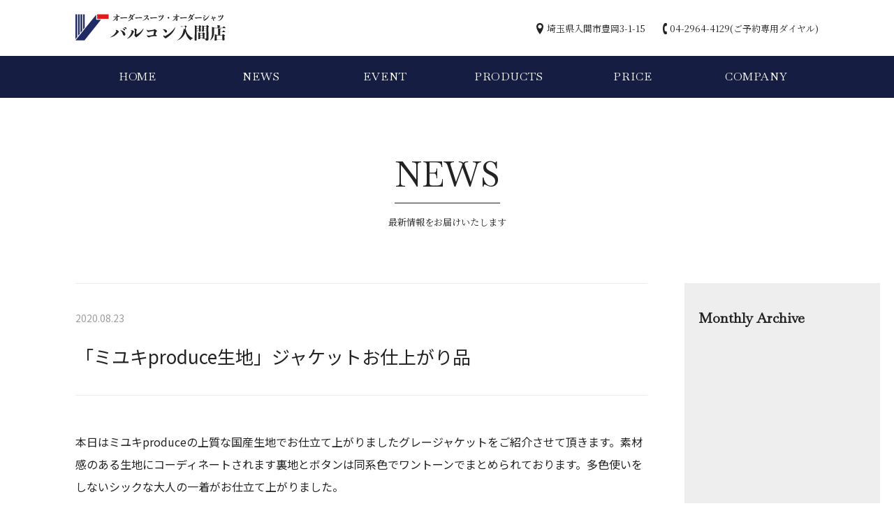

--- FILE ---
content_type: text/html; charset=UTF-8
request_url: https://vittt.com/news/%E3%80%8C%E3%83%9F%E3%83%A6%E3%82%ADproduce%E7%94%9F%E5%9C%B0%E3%80%8D%E3%82%B8%E3%83%A3%E3%82%B1%E3%83%83%E3%83%88%E3%81%8A%E4%BB%95%E4%B8%8A%E3%81%8C%E3%82%8A%E5%93%81-3/
body_size: 20922
content:
<!DOCTYPE html>
<html lang="ja">
<head>
	<meta charset="UTF-8">
	<meta name="viewport" content="width=device-width, initial-scale=1">
	<meta name="format-detection" content="telephone=no">
	
		<link rel="stylesheet" type="text/css" href="https://vittt.com/wp_2020/wp-content/themes/valcon/slick/slick.css" media="screen" />
	<link rel="stylesheet" type="text/css" href="https://vittt.com/wp_2020/wp-content/themes/valcon/slick/slick-theme.css" media="screen" />
	<script src="https://cdnjs.cloudflare.com/ajax/libs/object-fit-images/3.2.3/ofi.js"></script>
	
	<title>「ミユキproduce生地」ジャケットお仕上がり品 | ゼニア　カノニコ　オーダースーツのバルコン入間店 | 埼玉</title>

<!-- All in One SEO Pack 3.3.5 によって Michael Torbert の Semper Fi Web Design[560,624] -->
<script type="application/ld+json" class="aioseop-schema">{"@context":"https://schema.org","@graph":[{"@type":"Organization","@id":"https://vittt.com/#organization","url":"https://vittt.com/","name":"\u30bc\u30cb\u30a2\u3000\u30ab\u30ce\u30cb\u30b3\u3000\u30aa\u30fc\u30c0\u30fc\u30b9\u30fc\u30c4\u306e\u30d0\u30eb\u30b3\u30f3\u5165\u9593\u5e97 | \u57fc\u7389","sameAs":[]},{"@type":"WebSite","@id":"https://vittt.com/#website","url":"https://vittt.com/","name":"\u30bc\u30cb\u30a2\u3000\u30ab\u30ce\u30cb\u30b3\u3000\u30aa\u30fc\u30c0\u30fc\u30b9\u30fc\u30c4\u306e\u30d0\u30eb\u30b3\u30f3\u5165\u9593\u5e97 | \u57fc\u7389","publisher":{"@id":"https://vittt.com/#organization"},"potentialAction":{"@type":"SearchAction","target":"https://vittt.com/?s={search_term_string}","query-input":"required name=search_term_string"}},{"@type":"WebPage","@id":"https://vittt.com/news/%e3%80%8c%e3%83%9f%e3%83%a6%e3%82%adproduce%e7%94%9f%e5%9c%b0%e3%80%8d%e3%82%b8%e3%83%a3%e3%82%b1%e3%83%83%e3%83%88%e3%81%8a%e4%bb%95%e4%b8%8a%e3%81%8c%e3%82%8a%e5%93%81-3/#webpage","url":"https://vittt.com/news/%e3%80%8c%e3%83%9f%e3%83%a6%e3%82%adproduce%e7%94%9f%e5%9c%b0%e3%80%8d%e3%82%b8%e3%83%a3%e3%82%b1%e3%83%83%e3%83%88%e3%81%8a%e4%bb%95%e4%b8%8a%e3%81%8c%e3%82%8a%e5%93%81-3/","inLanguage":"ja","name":"\u300c\u30df\u30e6\u30adproduce\u751f\u5730\u300d\u30b8\u30e3\u30b1\u30c3\u30c8\u304a\u4ed5\u4e0a\u304c\u308a\u54c1","isPartOf":{"@id":"https://vittt.com/#website"},"datePublished":"2020-08-22T16:01:58+09:00","dateModified":"2020-08-22T01:24:01+09:00"},{"@type":"Article","@id":"https://vittt.com/news/%e3%80%8c%e3%83%9f%e3%83%a6%e3%82%adproduce%e7%94%9f%e5%9c%b0%e3%80%8d%e3%82%b8%e3%83%a3%e3%82%b1%e3%83%83%e3%83%88%e3%81%8a%e4%bb%95%e4%b8%8a%e3%81%8c%e3%82%8a%e5%93%81-3/#article","isPartOf":{"@id":"https://vittt.com/news/%e3%80%8c%e3%83%9f%e3%83%a6%e3%82%adproduce%e7%94%9f%e5%9c%b0%e3%80%8d%e3%82%b8%e3%83%a3%e3%82%b1%e3%83%83%e3%83%88%e3%81%8a%e4%bb%95%e4%b8%8a%e3%81%8c%e3%82%8a%e5%93%81-3/#webpage"},"author":{"@id":"https://vittt.com/author/admin-valcon/#author"},"headline":"\u300c\u30df\u30e6\u30adproduce\u751f\u5730\u300d\u30b8\u30e3\u30b1\u30c3\u30c8\u304a\u4ed5\u4e0a\u304c\u308a\u54c1","datePublished":"2020-08-22T16:01:58+09:00","dateModified":"2020-08-22T01:24:01+09:00","commentCount":0,"mainEntityOfPage":{"@id":"https://vittt.com/news/%e3%80%8c%e3%83%9f%e3%83%a6%e3%82%adproduce%e7%94%9f%e5%9c%b0%e3%80%8d%e3%82%b8%e3%83%a3%e3%82%b1%e3%83%83%e3%83%88%e3%81%8a%e4%bb%95%e4%b8%8a%e3%81%8c%e3%82%8a%e5%93%81-3/#webpage"},"publisher":{"@id":"https://vittt.com/#organization"},"articleSection":"News"},{"@type":"Person","@id":"https://vittt.com/author/admin-valcon/#author","name":"admin-valcon","sameAs":[],"image":{"@type":"ImageObject","@id":"https://vittt.com/#personlogo","url":"https://secure.gravatar.com/avatar/9573ec8876081a5d477f7e722f2c2fc8?s=96&d=mm&r=g","width":96,"height":96,"caption":"admin-valcon"}}]}</script>
<link rel="canonical" href="https://vittt.com/news/「ミユキproduce生地」ジャケットお仕上がり品-3/" />
			<script type="text/javascript" >
				window.ga=window.ga||function(){(ga.q=ga.q||[]).push(arguments)};ga.l=+new Date;
				ga('create', 'UA-39757519-1 ', 'auto');
				// Plugins
				
				ga('send', 'pageview');
			</script>
			<script async src="https://www.google-analytics.com/analytics.js"></script>
			<!-- All in One SEO Pack -->
<link rel='dns-prefetch' href='//s.w.org' />
		<script type="text/javascript">
			window._wpemojiSettings = {"baseUrl":"https:\/\/s.w.org\/images\/core\/emoji\/12.0.0-1\/72x72\/","ext":".png","svgUrl":"https:\/\/s.w.org\/images\/core\/emoji\/12.0.0-1\/svg\/","svgExt":".svg","source":{"concatemoji":"https:\/\/vittt.com\/wp_2020\/wp-includes\/js\/wp-emoji-release.min.js?ver=5.3.20"}};
			!function(e,a,t){var n,r,o,i=a.createElement("canvas"),p=i.getContext&&i.getContext("2d");function s(e,t){var a=String.fromCharCode;p.clearRect(0,0,i.width,i.height),p.fillText(a.apply(this,e),0,0);e=i.toDataURL();return p.clearRect(0,0,i.width,i.height),p.fillText(a.apply(this,t),0,0),e===i.toDataURL()}function c(e){var t=a.createElement("script");t.src=e,t.defer=t.type="text/javascript",a.getElementsByTagName("head")[0].appendChild(t)}for(o=Array("flag","emoji"),t.supports={everything:!0,everythingExceptFlag:!0},r=0;r<o.length;r++)t.supports[o[r]]=function(e){if(!p||!p.fillText)return!1;switch(p.textBaseline="top",p.font="600 32px Arial",e){case"flag":return s([127987,65039,8205,9895,65039],[127987,65039,8203,9895,65039])?!1:!s([55356,56826,55356,56819],[55356,56826,8203,55356,56819])&&!s([55356,57332,56128,56423,56128,56418,56128,56421,56128,56430,56128,56423,56128,56447],[55356,57332,8203,56128,56423,8203,56128,56418,8203,56128,56421,8203,56128,56430,8203,56128,56423,8203,56128,56447]);case"emoji":return!s([55357,56424,55356,57342,8205,55358,56605,8205,55357,56424,55356,57340],[55357,56424,55356,57342,8203,55358,56605,8203,55357,56424,55356,57340])}return!1}(o[r]),t.supports.everything=t.supports.everything&&t.supports[o[r]],"flag"!==o[r]&&(t.supports.everythingExceptFlag=t.supports.everythingExceptFlag&&t.supports[o[r]]);t.supports.everythingExceptFlag=t.supports.everythingExceptFlag&&!t.supports.flag,t.DOMReady=!1,t.readyCallback=function(){t.DOMReady=!0},t.supports.everything||(n=function(){t.readyCallback()},a.addEventListener?(a.addEventListener("DOMContentLoaded",n,!1),e.addEventListener("load",n,!1)):(e.attachEvent("onload",n),a.attachEvent("onreadystatechange",function(){"complete"===a.readyState&&t.readyCallback()})),(n=t.source||{}).concatemoji?c(n.concatemoji):n.wpemoji&&n.twemoji&&(c(n.twemoji),c(n.wpemoji)))}(window,document,window._wpemojiSettings);
		</script>
		<style type="text/css">
img.wp-smiley,
img.emoji {
	display: inline !important;
	border: none !important;
	box-shadow: none !important;
	height: 1em !important;
	width: 1em !important;
	margin: 0 .07em !important;
	vertical-align: -0.1em !important;
	background: none !important;
	padding: 0 !important;
}
</style>
	<link rel='stylesheet' id='wp-block-library-css'  href='https://vittt.com/wp_2020/wp-includes/css/dist/block-library/style.min.css?ver=5.3.20' type='text/css' media='all' />
<link rel='stylesheet' id='style-name-css'  href='https://vittt.com/wp_2020/wp-content/themes/valcon/style.css?ver=5.3.20' type='text/css' media='all' />
<link rel='stylesheet' id='fancybox-css'  href='https://vittt.com/wp_2020/wp-content/plugins/easy-fancybox/css/jquery.fancybox.min.css?ver=1.3.24' type='text/css' media='screen' />
<script type='text/javascript' src='https://vittt.com/wp_2020/wp-includes/js/jquery/jquery.js?ver=1.12.4-wp'></script>
<script type='text/javascript' src='https://vittt.com/wp_2020/wp-includes/js/jquery/jquery-migrate.min.js?ver=1.4.1'></script>
<script type='text/javascript' src='https://vittt.com/wp_2020/wp-content/themes/valcon/js/js.js?ver=5.3.20'></script>
<script type='text/javascript' src='https://vittt.com/wp_2020/wp-content/themes/valcon/js/toggle.js?ver=5.3.20'></script>
<script type='text/javascript' src='https://vittt.com/wp_2020/wp-content/themes/valcon/slick/slick.min.js?ver=5.3.20'></script>
<link rel='https://api.w.org/' href='https://vittt.com/wp-json/' />
<link rel="EditURI" type="application/rsd+xml" title="RSD" href="https://vittt.com/wp_2020/xmlrpc.php?rsd" />
<link rel="wlwmanifest" type="application/wlwmanifest+xml" href="https://vittt.com/wp_2020/wp-includes/wlwmanifest.xml" /> 
<link rel='prev' title='「ミユキ ナポレナ」現物生地入荷　8/24(月)～売り切れ次第終了' href='https://vittt.com/event/%e3%80%8c%e3%83%9f%e3%83%a6%e3%82%ad-%e3%83%8a%e3%83%9d%e3%83%ac%e3%83%8a%e3%80%8d%e7%8f%be%e7%89%a9%e7%94%9f%e5%9c%b0%e5%85%a5%e8%8d%b7%e3%80%808-24%e6%9c%88%ef%bd%9e%e5%a3%b2%e3%82%8a%e5%88%87/' />
<link rel='next' title='「ＥＶＥＮＴ」のページに追加掲載致しました' href='https://vittt.com/news/%e3%80%8c%ef%bd%85%ef%bd%96%ef%bd%85%ef%bd%8e%ef%bd%94%e3%80%8d%e3%81%ae%e3%83%9a%e3%83%bc%e3%82%b8%e3%81%ab%e8%bf%bd%e5%8a%a0%e6%8e%b2%e8%bc%89%e8%87%b4%e3%81%97%e3%81%be%e3%81%97%e3%81%9f-85/' />
<meta name="generator" content="WordPress 5.3.20" />
<link rel='shortlink' href='https://vittt.com/?p=8287' />
<link rel="alternate" type="application/json+oembed" href="https://vittt.com/wp-json/oembed/1.0/embed?url=https%3A%2F%2Fvittt.com%2Fnews%2F%25e3%2580%258c%25e3%2583%259f%25e3%2583%25a6%25e3%2582%25adproduce%25e7%2594%259f%25e5%259c%25b0%25e3%2580%258d%25e3%2582%25b8%25e3%2583%25a3%25e3%2582%25b1%25e3%2583%2583%25e3%2583%2588%25e3%2581%258a%25e4%25bb%2595%25e4%25b8%258a%25e3%2581%258c%25e3%2582%258a%25e5%2593%2581-3%2F" />
<link rel="alternate" type="text/xml+oembed" href="https://vittt.com/wp-json/oembed/1.0/embed?url=https%3A%2F%2Fvittt.com%2Fnews%2F%25e3%2580%258c%25e3%2583%259f%25e3%2583%25a6%25e3%2582%25adproduce%25e7%2594%259f%25e5%259c%25b0%25e3%2580%258d%25e3%2582%25b8%25e3%2583%25a3%25e3%2582%25b1%25e3%2583%2583%25e3%2583%2588%25e3%2581%258a%25e4%25bb%2595%25e4%25b8%258a%25e3%2581%258c%25e3%2582%258a%25e5%2593%2581-3%2F&#038;format=xml" />
<link rel="apple-touch-icon" sizes="180x180" href="/wp_2020/wp-content/uploads/fbrfg/apple-touch-icon.png">
<link rel="icon" type="image/png" sizes="32x32" href="/wp_2020/wp-content/uploads/fbrfg/favicon-32x32.png">
<link rel="icon" type="image/png" sizes="16x16" href="/wp_2020/wp-content/uploads/fbrfg/favicon-16x16.png">
<link rel="manifest" href="/wp_2020/wp-content/uploads/fbrfg/site.webmanifest">
<link rel="mask-icon" href="/wp_2020/wp-content/uploads/fbrfg/safari-pinned-tab.svg" color="#1f2b65">
<link rel="shortcut icon" href="/wp_2020/wp-content/uploads/fbrfg/favicon.ico">
<meta name="msapplication-TileColor" content="#ffffff">
<meta name="msapplication-config" content="/wp_2020/wp-content/uploads/fbrfg/browserconfig.xml">
<meta name="theme-color" content="#ffffff"><style type="text/css">.recentcomments a{display:inline !important;padding:0 !important;margin:0 !important;}</style></head>

<body class="post-template-default single single-post postid-8287 single-format-standard">

	<!-- Header -->
	<header id="site-header">
		<div class="wrapper">
			<div class="row middle between">
				<!-- Logo -->
				<h1 class="site-title">
					<a href="https://vittt.com/">
					<img src="https://vittt.com/wp_2020/wp-content/themes/valcon/images/common/logo.svg" alt="ゼニア　カノニコ　オーダースーツのバルコン入間店 | 埼玉" />
				</a>
				</h1>
				<ul class="header-info row serif">
					<li>埼玉県入間市豊岡3-1-15</li>
					<li>04-2964-4129(ご予約専用ダイヤル)</li>
				</ul>
			</div>
		</div>
	</header>

	<!-- Global Nav -->
	<nav id="gnav" class="gnav sp-none">
		<div class="wrapper en">
			<div class="menu-global-navigation-container"><ul id="menu-global-navigation" class="menu"><li id="menu-item-18" class="menu-item menu-item-type-post_type menu-item-object-page menu-item-home menu-item-18"><a href="https://vittt.com/">HOME</a></li>
<li id="menu-item-22" class="menu-item menu-item-type-taxonomy menu-item-object-category current-post-ancestor current-menu-parent current-post-parent menu-item-22"><a href="https://vittt.com/category/news/">NEWS</a></li>
<li id="menu-item-23" class="menu-item menu-item-type-taxonomy menu-item-object-category menu-item-23"><a href="https://vittt.com/category/event/">EVENT</a></li>
<li id="menu-item-20" class="menu-item menu-item-type-post_type menu-item-object-page menu-item-20"><a href="https://vittt.com/products/">PRODUCTS</a></li>
<li id="menu-item-19" class="menu-item menu-item-type-post_type menu-item-object-page menu-item-19"><a href="https://vittt.com/price/">PRICE</a></li>
<li id="menu-item-21" class="menu-item menu-item-type-post_type menu-item-object-page menu-item-21"><a href="https://vittt.com/company/">COMPANY</a></li>
</ul></div>		</div>
	</nav>
	<!-- Toggle BTN -->
	<div class="header-menu">
		<div class="menu-line">
			<span class="line top"></span>
			<span class="line bottom"></span>
		</div>
	</div>
	<!-- Nav Toggle -->
	<div class="open">
		<nav class="gnav en">
			<div class="menu-global-navigation-container"><ul id="menu-global-navigation-1" class="menu"><li class="menu-item menu-item-type-post_type menu-item-object-page menu-item-home menu-item-18"><a href="https://vittt.com/">HOME</a></li>
<li class="menu-item menu-item-type-taxonomy menu-item-object-category current-post-ancestor current-menu-parent current-post-parent menu-item-22"><a href="https://vittt.com/category/news/">NEWS</a></li>
<li class="menu-item menu-item-type-taxonomy menu-item-object-category menu-item-23"><a href="https://vittt.com/category/event/">EVENT</a></li>
<li class="menu-item menu-item-type-post_type menu-item-object-page menu-item-20"><a href="https://vittt.com/products/">PRODUCTS</a></li>
<li class="menu-item menu-item-type-post_type menu-item-object-page menu-item-19"><a href="https://vittt.com/price/">PRICE</a></li>
<li class="menu-item menu-item-type-post_type menu-item-object-page menu-item-21"><a href="https://vittt.com/company/">COMPANY</a></li>
</ul></div>			<ul class="header-info serif">
				<li>埼玉県入間市豊岡3-1-15</li>
				<li><a href="tel:0429644129">04-2964-4129</a></li>
			</ul>
		</nav>
	</div><!-- Contents -->

	<main>
		<!-- Page Title -->
		<section id="ctg-title">
			<div class="table">
				<div class="cell">
					<h2>
						<span class="border en">NEWS</span>
						<span class="serif">最新情報をお届けいたします</span>
					</h2>
				</div>
			</div>
		</section>
		
		<!-- Lead -->
		<section class="wrapper">
			<article class="row entry-wrap">
				<div class="text">
					<div class="entry-header">
						<p class="date">2020.08.23</p>
						<h3>「ミユキproduce生地」ジャケットお仕上がり品</h3>
					</div>
					<div class="entry-text">
						<p>本日はミユキproduceの上質な国産生地でお仕立て上がりましたグレージャケットをご紹介させて頂きます。素材感のある生地にコーディネートされます裏地とボタンは同系色でワントーンでまとめられております。多色使いをしないシックな大人の一着がお仕立て上がりました。</p>
<p>p.s.今気が付いたのですがこのグレーの生地で既に結構な着数(9着かな？)をお仕立て頂いておりました…。まさかこんなに人気があったとは。ご紹介が遅れスミマセンでした…。</p>
<p>国産生地　ジャケットお仕立て上がり税込43,700円～</p>
<p><a href="https://vittt.com/types/jacket">「ジャケット」のページはこちら</a></p>
<p>&nbsp;</p>
<img class="alignnone size-medium wp-image-8288" src="https://vittt.com/wp_2020/wp-content/uploads/2020/08/2f5d0a0dc93171e4a59440e0b1d030cb-1-480x720.jpg" alt="" width="480" height="720" srcset="https://vittt.com/wp_2020/wp-content/uploads/2020/08/2f5d0a0dc93171e4a59440e0b1d030cb-1-480x720.jpg 480w, https://vittt.com/wp_2020/wp-content/uploads/2020/08/2f5d0a0dc93171e4a59440e0b1d030cb-1.jpg 533w" sizes="(max-width: 480px) 100vw, 480px" /> <img class="alignnone size-medium wp-image-8289" src="https://vittt.com/wp_2020/wp-content/uploads/2020/08/6600033a34789c0789194412996864a4-720x480.jpg" alt="" width="720" height="480" srcset="https://vittt.com/wp_2020/wp-content/uploads/2020/08/6600033a34789c0789194412996864a4-720x480.jpg 720w, https://vittt.com/wp_2020/wp-content/uploads/2020/08/6600033a34789c0789194412996864a4-768x512.jpg 768w, https://vittt.com/wp_2020/wp-content/uploads/2020/08/6600033a34789c0789194412996864a4.jpg 800w" sizes="(max-width: 720px) 100vw, 720px" /> <img class="alignnone size-medium wp-image-8290" src="https://vittt.com/wp_2020/wp-content/uploads/2020/08/372e49908868bda8fef732989ccf24f9-720x480.jpg" alt="" width="720" height="480" srcset="https://vittt.com/wp_2020/wp-content/uploads/2020/08/372e49908868bda8fef732989ccf24f9-720x480.jpg 720w, https://vittt.com/wp_2020/wp-content/uploads/2020/08/372e49908868bda8fef732989ccf24f9-768x512.jpg 768w, https://vittt.com/wp_2020/wp-content/uploads/2020/08/372e49908868bda8fef732989ccf24f9.jpg 800w" sizes="(max-width: 720px) 100vw, 720px" /> <img class="alignnone size-medium wp-image-8291" src="https://vittt.com/wp_2020/wp-content/uploads/2020/08/f200950536f26ad0db175c19220da163-720x480.jpg" alt="" width="720" height="480" srcset="https://vittt.com/wp_2020/wp-content/uploads/2020/08/f200950536f26ad0db175c19220da163-720x480.jpg 720w, https://vittt.com/wp_2020/wp-content/uploads/2020/08/f200950536f26ad0db175c19220da163-768x512.jpg 768w, https://vittt.com/wp_2020/wp-content/uploads/2020/08/f200950536f26ad0db175c19220da163.jpg 800w" sizes="(max-width: 720px) 100vw, 720px" /> <img class="alignnone size-medium wp-image-8292" src="https://vittt.com/wp_2020/wp-content/uploads/2020/08/d7dd071a9426b605cc134fd2bd3f4e83-720x480.jpg" alt="" width="720" height="480" srcset="https://vittt.com/wp_2020/wp-content/uploads/2020/08/d7dd071a9426b605cc134fd2bd3f4e83-720x480.jpg 720w, https://vittt.com/wp_2020/wp-content/uploads/2020/08/d7dd071a9426b605cc134fd2bd3f4e83-768x512.jpg 768w, https://vittt.com/wp_2020/wp-content/uploads/2020/08/d7dd071a9426b605cc134fd2bd3f4e83.jpg 800w" sizes="(max-width: 720px) 100vw, 720px" /> <img class="alignnone size-medium wp-image-8293" src="https://vittt.com/wp_2020/wp-content/uploads/2020/08/38c7aad8c9f04700df893146d7fa5eca-720x480.jpg" alt="" width="720" height="480" srcset="https://vittt.com/wp_2020/wp-content/uploads/2020/08/38c7aad8c9f04700df893146d7fa5eca-720x480.jpg 720w, https://vittt.com/wp_2020/wp-content/uploads/2020/08/38c7aad8c9f04700df893146d7fa5eca-768x512.jpg 768w, https://vittt.com/wp_2020/wp-content/uploads/2020/08/38c7aad8c9f04700df893146d7fa5eca.jpg 800w" sizes="(max-width: 720px) 100vw, 720px" /> <img class="alignnone size-medium wp-image-8294" src="https://vittt.com/wp_2020/wp-content/uploads/2020/08/7148a69bf240b9c383fcf7409d08e2b2-720x480.jpg" alt="" width="720" height="480" srcset="https://vittt.com/wp_2020/wp-content/uploads/2020/08/7148a69bf240b9c383fcf7409d08e2b2-720x480.jpg 720w, https://vittt.com/wp_2020/wp-content/uploads/2020/08/7148a69bf240b9c383fcf7409d08e2b2-768x512.jpg 768w, https://vittt.com/wp_2020/wp-content/uploads/2020/08/7148a69bf240b9c383fcf7409d08e2b2.jpg 800w" sizes="(max-width: 720px) 100vw, 720px" /> <img class="alignnone size-medium wp-image-8295" src="https://vittt.com/wp_2020/wp-content/uploads/2020/08/b0d94b2f4bdc93f28497922176cae369-720x480.jpg" alt="" width="720" height="480" srcset="https://vittt.com/wp_2020/wp-content/uploads/2020/08/b0d94b2f4bdc93f28497922176cae369-720x480.jpg 720w, https://vittt.com/wp_2020/wp-content/uploads/2020/08/b0d94b2f4bdc93f28497922176cae369-768x512.jpg 768w, https://vittt.com/wp_2020/wp-content/uploads/2020/08/b0d94b2f4bdc93f28497922176cae369.jpg 800w" sizes="(max-width: 720px) 100vw, 720px" />
<p>&nbsp;</p>
<p>&nbsp;</p>
<p>&nbsp;</p>
<p>&nbsp;</p>
<p>&nbsp;</p>
<p>&nbsp;</p>
<p>&nbsp;</p>
<p>&nbsp;</p>
<p>&nbsp;</p>
<p>&nbsp;</p>
<p>&nbsp;</p>
<p>オーダースーツ(ゼニア/カノニコ)・オーダーシャツ(トーマスメイソン)・オーダージャケット・オーダーコートのバルコン入間店　<span style="text-decoration: underline;">リクルートスーツ＆成人式スーツ＆入学式スーツも得意です</span></p>
					</div>
					<div class="prev-next en">
						<div class="row">
														<div class="column-2 prev">
								<a href="https://vittt.com/news/%e3%80%8c%ef%bd%85%ef%bd%96%ef%bd%85%ef%bd%8e%ef%bd%94%e3%80%8d%e3%81%ae%e3%83%9a%e3%83%bc%e3%82%b8%e3%81%ab%e8%bf%bd%e5%8a%a0%e6%8e%b2%e8%bc%89%e8%87%b4%e3%81%97%e3%81%be%e3%81%97%e3%81%9f-84/" rel="prev">PREV</a>							</div>
																					<div class="column-2 next">
								<a href="https://vittt.com/news/%e3%80%8c%ef%bd%85%ef%bd%96%ef%bd%85%ef%bd%8e%ef%bd%94%e3%80%8d%e3%81%ae%e3%83%9a%e3%83%bc%e3%82%b8%e3%81%ab%e8%bf%bd%e5%8a%a0%e6%8e%b2%e8%bc%89%e8%87%b4%e3%81%97%e3%81%be%e3%81%97%e3%81%9f-85/" rel="next">NEXT</a>							</div>
													</div>
					</div>
				</div>
				<aside class="archive">
					<h3 class="en">Monthly Archive</h3>
						